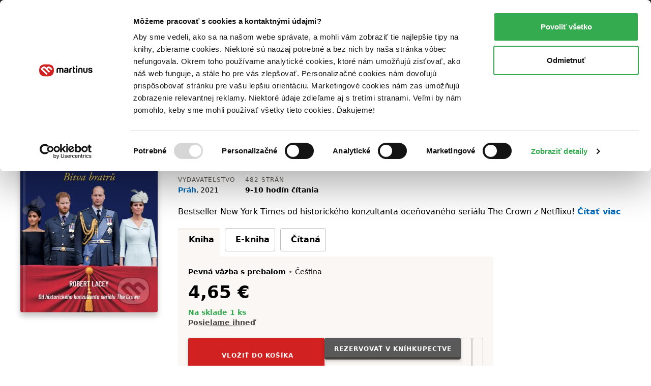

--- FILE ---
content_type: application/javascript
request_url: https://mrtns.sk/assets/martinus/js/martinus_sk.production.js?id=9bd74c930a9ceae823438932b8863052
body_size: 668
content:
window.Martinus=window.Martinus||[],window.Martinus.config={facebook:{app_id:"291929091561",graph_version:"v2.9",locale:"sk_SK"},maps:{apiKey:"BsWqadqtOjYWYAUMnl2OmiWc2yi9TtkUZi7qF8A1AgU",language:"sk",suggest:{locality:"sk",categories:["address_sk","municipality_sk","area_cz","district_sk","quarter_sk","region_sk","street_sk","ward_cz"]},i18n:{zoomIn:"Priblížiť",zoomOut:"Oddialiť"},defaultZoom:7,defaultCenter:{lat:48.743635,lng:20}},google:{tag_manager:{gtm_url:"//measure.martinus.sk/martinustagmanager.js",gtm_id:"GTM-KLQHB7W"}},infinario:{token:"9c28f6ae-00d0-11f0-90e3-e20fea4fc429"},luigisbox:{TrackerId:"8443-9181",ShowAllTitle:"Zobrazit všechny výsledky",SearchText:"Pre hľadanie stlačte Enter"},algopine:{},track:!0,language:"sk",loading_text:"Načítavam",error_text:"Ups, niečo sa u nás pokazilo. Skúste, prosím, posledný krok zopakovať ešte raz :)",close_text:"Zatvoriť"};

--- FILE ---
content_type: application/javascript
request_url: https://mrtns.sk/assets/martinus/js/martinus.async.js?id=4531ada7164121fb0b5409664916b4b8
body_size: 2273
content:
!function(){function e(e,t,n,r){Object.defineProperty(e,t,{get:n,set:r,enumerable:!0,configurable:!0})}var t,n="u">typeof globalThis?globalThis:"u">typeof self?self:"u">typeof window?window:"u">typeof global?global:{},r={},a={},o=n.parcelRequire1757;null==o&&((o=function(e){if(e in r)return r[e].exports;if(e in a){var t=a[e];delete a[e];var n={id:e,exports:{}};return r[e]=n,t.call(n.exports,n,n.exports),n.exports}var o=Error("Cannot find module '"+e+"'");throw o.code="MODULE_NOT_FOUND",o}).register=function(e,t){a[e]=t},n.parcelRequire1757=o);var i=o.register;i("2Rqlf",function(t,n){e(t.exports,"default",function(){return r});class r{static playObject(e,t){t.forEach(t=>{e[t[0]].apply(e,t[1])})}static processDocument(e,t,n){let a=e.head.querySelector(t);n&&a&&r.parseQueue(a.innerHTML).forEach(e=>n.push(e))}static parseQueue(e){try{let t=e.match(/[A-Za-z_]+\.push\((.*)\);/),n="["+t[1]+"]";return JSON.parse(n)}catch(e){return console.error(e),[]}}}}),i("2rl2h",function(t,n){e(t.exports,"default",function(){return r});class r{constructor(e){const t=e.gtm_url??"//measure.martinus.sk/martinustagmanager.js";!function(e,n,r,a,o){e[a]=e[a]||[],e[a].push({"gtm.start":new Date().getTime(),event:"gtm.js"});let i=n.getElementsByTagName(r)[0],c=n.createElement(r);c.async=!0,c.src=t+("dataLayer"!==a?"?l="+a:""),i.parentNode.insertBefore(c,i)}(window,document,"script","dataLayer",e.gtm_id)}static processDataLayer(e){let t=e.head.querySelector(".mj-data-layer");window.dataLayer&&t&&r._parseDataLayer(t.innerHTML).forEach(e=>window.dataLayer.push(e))}static _parseDataLayer(e){try{let t=e.match(/dataLayer\.push\((.*)\);/),n="["+t[1]+"]";return JSON.parse(n)}catch(e){return console.error(e),[]}}static pushOptimizeActivate(){window.dataLayer&&dataLayer.push({event:"optimize.activate"})}}}),i("5BH7U",function(t,n){e(t.exports,"default",function(){return a});var r=o("2Rqlf");class a{include(){var e,t,n;t=(e=document).createElement("script"),n=e.getElementsByTagName("script")[0],t.type="text/javascript",t.async=!0,t.defer=!0,t.src="https://mrecs.algopine.com/events-v1.js",t.addEventListener("load",function(){window._evntsdk.logger.error=function(e){console.error(e)}}),n.parentNode.insertBefore(t,n)}processDocument(e){r.default.processDocument(e,".mj-algopine",window._evntsdk)}static trackView(e,t,n,r){let a={widget:e,recommendationId:parseInt(t),pids:n};void 0!==r&&(a.externalSourceId=r),window._evntsdk.push(["sendRecommendationView",a])}static trackClick(e,t,n,r){let a={widget:e,recommendationId:parseInt(t),pid:n};void 0!==r&&(a.externalSourceId=r),window._evntsdk.push(["sendRecommendationClick",a])}static getRecommendation(e,t){window._evntsdk.push(["getRecommendations",{widget:e,callback:t}])}static getMultiRecommendation(e,t,n){let r=[];e.forEach(e=>{let t={widget:e};n&&(t.pid=n),r.push(t)}),window._evntsdk.push(["getMultiRecommendations",r,t])}static getCartRecommendation(e,t,n){let r={widget:e,callback:t};n&&(r.cart=n),window._evntsdk.push(["getRecommendations",r])}static getProductRecommendation(e,t,n){window._evntsdk.push(["getRecommendations",{widget:e,pid:n,callback:t}])}}}),i("dZV2U",function(e,n){e.exports=o("dZiQJ")(function(e){if(e=o.i?.[e]||e,!t)try{throw Error()}catch(r){var n=(""+r.stack).match(/(https?|file|ftp|(chrome|moz|safari-web)-extension):\/\/[^)\n]+/g);if(!n)return"./"+e;t=n[0]}return new URL("./"+e,t).toString()}("bAReo")).then(()=>o("3XJgY"))}),i("dZiQJ",function(e,t){"use strict";e.exports=o("1qRXN")(function(e){return new Promise(function(t,n){if([].concat(document.getElementsByTagName("script")).some(function(t){return t.src===e}))return void t();var r=document.createElement("link");r.href=e,r.rel="preload",r.as="script",document.head.appendChild(r);var a=document.createElement("script");a.async=!0,a.type="text/javascript",a.src=e,a.onerror=function(t){var r=TypeError("Failed to fetch dynamically imported module: ".concat(e,". Error: ").concat(t.message));a.onerror=a.onload=null,a.remove(),n(r)},a.onload=function(){a.onerror=a.onload=null,t()},document.getElementsByTagName("head")[0].appendChild(a)})})}),i("1qRXN",function(e,t){"use strict";var n={},r={},a={};e.exports=function(e,t){return function(o){var i=function(e){switch(e){case"preload":return r;case"prefetch":return a;default:return n}}(t);return i[o]?i[o]:i[o]=e.apply(null,arguments).catch(function(e){throw delete i[o],e})}}}),Object.assign(o.i??={},{bAReo:"Infinario.e67ab895.js"});var c=o("2Rqlf"),s=o("2rl2h"),d=o("5BH7U");window.Martinus=window.Martinus||{};let u=window.Martinus,l=u.config||{};if(u.newrelic&&(new class{constructor(e){window.newrelic&&e.pageViewName&&window.newrelic.setPageViewName(e.pageViewName,"http://www.martinus.sk")}}(u.newrelic),window.newrelic&&window.PerformanceObserver))try{new PerformanceObserver(e=>{let t=e.getEntries();for(let e=0;e<t.length;e+=1){let n=t[e],r=n.name,a=Math.round(n.startTime+n.duration)/1e3;window.newrelic.setCustomAttribute(r,a)}}).observe({entryTypes:["paint"]})}catch(e){console.debug("PerformanceObserver paint timing not supported",e)}u.Tracking=c.default,u.trackers=u.trackers||[],l.google&&l.google.tag_manager&&(u.gtm=new(0,s.default)(l.google.tag_manager)),l.algopine&&u.trackers.push(new(0,d.default)),l.track&&u.trackers.forEach(e=>e.include()),l.infinario&&window.addEventListener("CookiebotOnAccept",function(e){window.Cookiebot&&window.Cookiebot.consent.marketing&&o("dZV2U").then(({default:e})=>{window.Martinus.infinario=new e(l.infinario)})},!1)}();